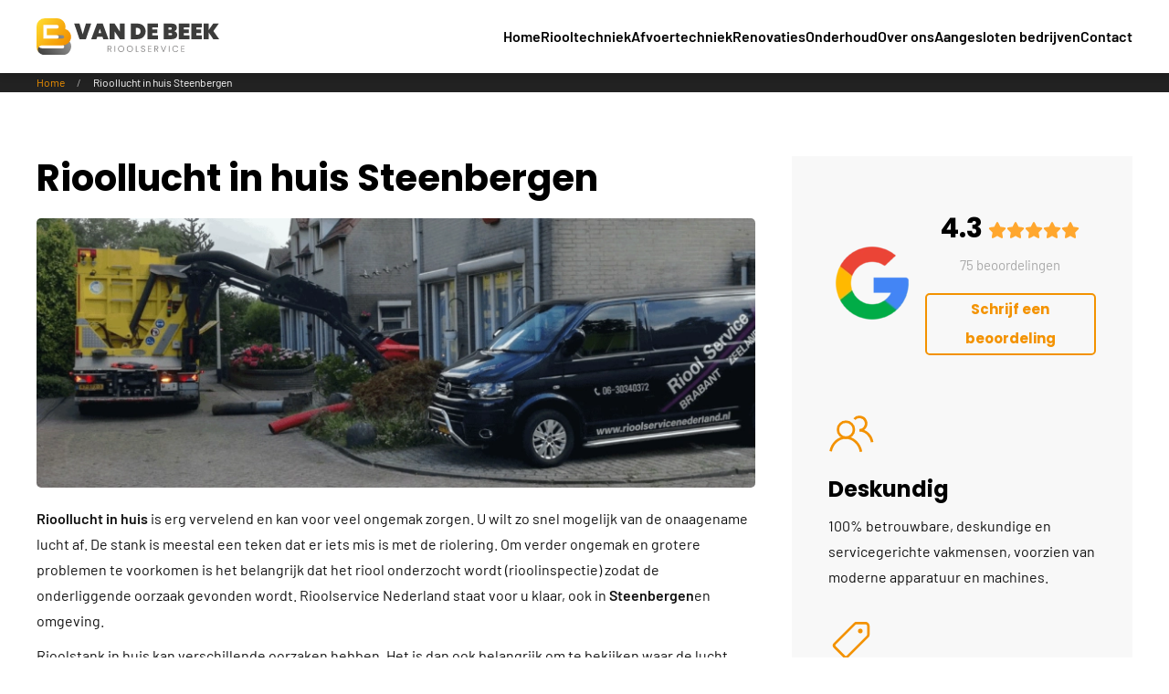

--- FILE ---
content_type: text/html; charset=utf-8
request_url: https://www.rioolservicenederland.nl/rioollucht-in-huis-steenbergen
body_size: 8087
content:
<!DOCTYPE html>
<html lang="nl-nl" dir="ltr">
    <head>
				
				<!-- Google tag (gtag.js) -->
				  <script async src="https://www.googletagmanager.com/gtag/js?id=G-K27DNMBKJT"></script>
				  <script>
						window.dataLayer = window.dataLayer || [];
					function gtag(){dataLayer.push(arguments);}
					gtag('js', new Date());
				
					gtag('config', 'G-K27DNMBKJT' );
				  </script>
				
        <meta charset="utf-8">
	<meta name="theme-color" content="#f5b51f">
	<meta name="author" content="Super User">
	<meta name="viewport" content="width=device-width, initial-scale=1">
	<meta name="twitter:card" content="summary_large_image">
	<meta name="twitter:title" content="Rioollucht in huis Steenbergen">
	<meta name="twitter:description" content="Rioollucht in huis in ? Waarschijnlijk is er iets mis met de riolering. Onze specialisten komen de rioollucht graag verhelpen.">
	<meta name="twitter:image" content="https://www.rioolservicenederland.nl/images/rioollucht-in-huis-steenbergen.png">
	<meta name="robots" content="max-snippet:-1, max-image-preview:large, max-video-preview:-1">
	<meta property="og:locale" content="nl_NL">
	<meta property="og:site_name" content="Rioolservice Nederland">
	<meta property="og:url" content="https://www.rioolservicenederland.nl/rioollucht-in-huis-steenbergen">
	<meta property="og:title" content="Rioollucht in huis Steenbergen">
	<meta property="og:type" content="article">
	<meta property="article:author" content="Super User">
	<meta property="article:published_time" content="2018-02-22 11:13:28">
	<meta property="article:modified_time" content="2023-01-18 13:42:23">
	<meta property="og:updated_time" content="2023-01-18 13:42:23">
	<meta property="og:description" content="Rioollucht in huis in ? Waarschijnlijk is er iets mis met de riolering. Onze specialisten komen de rioollucht graag verhelpen.">
	<meta property="og:image" content="https://www.rioolservicenederland.nl/images/rioollucht-in-huis-steenbergen.png">
	<meta property="og:image:type " content="image/png">
	<meta property="og:image:width" content="1600">
	<meta property="og:image:height" content="485">
	<meta name="description" content="Rioollucht in huis in ? Waarschijnlijk is er iets mis met de riolering. Onze specialisten komen de rioollucht graag verhelpen.">
	<meta name="generator" content="Joomla! - Open Source Content Management">
	<title>Rioollucht in huis Steenbergen - Rioolservice Nederland</title>
	<link href="https://www.rioolservicenederland.nl/rioollucht-in-huis-steenbergen" rel="canonical">

                <link rel="icon" href="/images/template/logo-icoon-van-de-beek.png" sizes="any">
                        <link rel="icon" href="/images/template/icoon-vande-beek.svg" type="image/svg+xml">
                        <link rel="apple-touch-icon" href="/images/template/logo-icoon-van-de-beek.png">
                <link href="/media/vendor/joomla-custom-elements/css/joomla-alert.min.css?0.4.1" rel="stylesheet">
	<link href="/media/system/css/joomla-fontawesome.min.css?5.0.9" rel="preload" as="style" onload="this.onload=null;this.rel='stylesheet'">
	<link href="/templates/yootheme/css/theme.28.css?1770101111" rel="stylesheet">
	<link href="/templates/yootheme/css/theme.update.css?5.0.9" rel="stylesheet">
	<link href="/media/plg_system_jcepro/site/css/content.min.css?86aa0286b6232c4a5b58f892ce080277" rel="stylesheet">

        <script type="application/json" class="joomla-script-options new">{"joomla.jtext":{"ERROR":"Fout","MESSAGE":"Bericht","NOTICE":"Attentie","WARNING":"Waarschuwing","JCLOSE":"Sluiten","JOK":"Ok","JOPEN":"Open"},"system.paths":{"root":"","rootFull":"https:\/\/www.rioolservicenederland.nl\/","base":"","baseFull":"https:\/\/www.rioolservicenederland.nl\/"},"csrf.token":"7fb4655d846d6e4217bb274170392768"}</script>
	<script src="/media/system/js/core.min.js?a3d8f8"></script>
	<script src="/media/system/js/joomla-hidden-mail.min.js?80d9c7" type="module"></script>
	<script src="/media/system/js/messages.min.js?9a4811" type="module"></script>
	<script src="/templates/yootheme/vendor/assets/uikit/dist/js/uikit.min.js?5.0.9"></script>
	<script src="/templates/yootheme/vendor/assets/uikit/dist/js/uikit-icons-tech-space.min.js?5.0.9"></script>
	<script src="/templates/yootheme/assets/site/js/theme.js?5.0.9"></script>
	<script src="/templates/yootheme_yzc/js/custom.js?5.0.9"></script>
	<script>window.yootheme ||= {}; yootheme.theme = {"i18n":{"close":{"label":"Sluiten"},"totop":{"label":"Terug naar boven"},"marker":{"label":"Open"},"navbarToggleIcon":{"label":"Open Menu"},"paginationPrevious":{"label":"Vorige pagina"},"paginationNext":{"label":"Volgende pagina"},"searchIcon":{"toggle":"Open Zoeken","submit":"Zoekopdracht verzenden"},"slider":{"next":"Volgende slide","previous":"Vorige slide","slideX":"Slide %s","slideLabel":"%s of %s"},"slideshow":{"next":"Volgende slide","previous":"Vorige slide","slideX":"Slide %s","slideLabel":"%s of %s"},"lightboxPanel":{"next":"Volgende slide","previous":"Vorige slide","slideLabel":"%s of %s","close":"Sluiten"}}};</script>
	<script>UIkit.icon.add('star','<svg xmlns="http://www.w3.org/2000/svg" viewBox="0 0 576 512"><path d="M316.9 18C311.6 7 300.4 0 288.1 0s-23.4 7-28.8 18L195 150.3 51.4 171.5c-12 1.8-22 10.2-25.7 21.7s-.7 24.2 7.9 32.7L137.8 329 113.2 474.7c-2 12 3 24.2 12.9 31.3s23 8 33.8 2.3l128.3-68.5 128.3 68.5c10.8 5.7 23.9 4.9 33.8-2.3s14.9-19.3 12.9-31.3L438.5 329 542.7 225.9c8.6-8.5 11.7-21.2 7.9-32.7s-13.7-19.9-25.7-21.7L381.2 150.3 316.9 18z"/></svg>');</script>
	<!-- Start: Google Structured Data -->
<script type="application/ld+json" data-type="gsd"> { "@context": "https://schema.org", "@type": "BreadcrumbList", "itemListElement": [ { "@type": "ListItem", "position": 1, "name": "Home", "item": "https://www.rioolservicenederland.nl" }, { "@type": "ListItem", "position": 2, "name": "Rioollucht in huis Steenbergen", "item": "https://www.rioolservicenederland.nl/rioollucht-in-huis-steenbergen" } ] } </script> <script type="application/ld+json" data-type="gsd"> { "@context": "https://schema.org", "@type": "Service", "name": "Rioollucht in huis Steenbergen", "serviceType": "Rioollucht in huis Steenbergen", "description": "&lt;p&gt;&lt;strong&gt;Rioollucht in huis&lt;/strong&gt; is erg vervelend en kan voor veel ongemak zorgen. U wilt zo snel mogelijk van de onaagename lucht af. De stank is meestal een teken dat er iets mis is met de riolering. Om verder ongemak en grotere problemen te voorkomen is het belangrijk dat het riool onderzocht wordt (rioolinspectie) zodat de onderliggende oorzaak gevonden wordt. Rioolservice Nederland staat voor u klaar, ook in &lt;b&gt;Steenbergen&lt;/b&gt;en omgeving.&lt;/p&gt; &lt;p&gt;Rioolstank in huis kan verschillende oorzaken hebben. Het is dan ook belangrijk om te bekijken waar de lucht zich bevindt. Ruikt u de rioollucht in de badkamer? Dan zit het probleem mogelijk in de afvoer van wastafel, douche of bad. Als de onaangename lucht door het hele huis te ruiken is, kan er iets mis zijn met de ontluchting of bijvoorbeeld de riolering onder het huis.&lt;/p&gt; &lt;h2&gt;Oplossing voor rioollucht&lt;/h2&gt; &lt;p&gt;Voor de rioollucht aangepakt kan worden, moet eerst het probleem gevonden worden. Rioolservice Nederland helpt u hier graag bij, ook als u woont in Steenbergen of omgeving. Onze experts kunnen het riool inspecteren en zo verstoppingen of scheuren vaststellen. Mocht dat niet tot de oorzaak leiden, is rookdetectie een optie. Door middel van het spuiten van milieuvriendelijke rook in de leidingen kan vastgesteld worden of er zich toch kleine scheurtjes of gaatjes in het riool bevinden.&lt;/p&gt; &lt;p&gt;Wilt u zo snel mogelijk van de vervelende rioollucht in huis af? Neem vandaag nog contact op met Rioolservice Nederland.&lt;/p&gt;", "image": "https://www.rioolservicenederland.nl/images/rioollucht-in-huis-steenbergen.png", "url": "https://www.rioolservicenederland.nl/rioollucht-in-huis-steenbergen", "provider": { "@type": "Organization", "name": "Rioolservice Nederland", "image": "https://www.rioolservicenederland.nl/images/rioollucht-in-huis-steenbergen.png", "telephone": "0167-760009", "address": { "@type": "PostalAddress", "addressCountry": "NL", "addressLocality": "Steenbergen" } }, "offers": { "@type": "AggregateOffer", "offerCount": 1, "lowPrice": "0.00", "highPrice": "0.00", "priceCurrency": "EUR" } } </script> <script type="application/ld+json" data-type="gsd"> { "@context": "https://schema.org", "@type": "Plumber", "@id": "https://www.rioolservicenederland.nl/rioollucht-in-huis-steenbergen#localbusiness4", "name": "Rioolservice Nederland", "image": "https://www.rioolservicenederland.nl/images/Rioolservice_Nederland_logo.jpg", "url": "https://www.rioolservicenederland.nl/rioollucht-in-huis-steenbergen", "telephone": "+31165329537", "priceRange": "€75 - €90", "address": { "@type": "PostalAddress", "streetAddress": "Molenstraat 25", "addressCountry": "NL", "addressLocality": "Zegge", "addressRegion": "Noord-Brabant", "postalCode": "4735 SM" }, "geo": { "@type": "GeoCoordinates", "latitude": "51.559073", "longitude": "4.467382000000043" }, "openingHoursSpecification": { "@type": "OpeningHoursSpecification", "dayOfWeek": [ "Monday", "Tuesday", "Wednesday", "Thursday", "Friday", "Saturday", "Sunday" ], "opens": "00:00", "closes": "23:59" }, "aggregateRating": { "@type": "AggregateRating", "ratingValue": "4.7", "reviewCount": "47", "worstRating": 0, "bestRating": 5 } } </script>
<!-- End: Google Structured Data -->

    </head>
    <body class="">

        <div class="uk-hidden-visually uk-notification uk-notification-top-left uk-width-auto">
            <div class="uk-notification-message">
                <a href="#tm-main" class="uk-link-reset">Terug naar hoofdinhoud</a>
            </div>
        </div>

        
        
        <div class="tm-page">

                        


<header class="tm-header-mobile uk-hidden@m">


    
        <div class="uk-navbar-container">

            <div class="uk-container uk-container-expand">
                <nav class="uk-navbar" uk-navbar="{&quot;align&quot;:&quot;left&quot;,&quot;container&quot;:&quot;.tm-header-mobile&quot;,&quot;boundary&quot;:&quot;.tm-header-mobile .uk-navbar-container&quot;}">

                                        <div class="uk-navbar-left ">

                                                    <a href="https://www.rioolservicenederland.nl/" aria-label="Terug naar home" class="uk-logo uk-navbar-item">
    <img src="/images/template/logo-vande-beek-rioolservice.svg" width="200" height="40" alt></a>
                        
                        
                        
                    </div>
                    
                    
                                        <div class="uk-navbar-right">

                                                    
                        
                                                    
<div class="uk-navbar-item" id="module-131">

    
    
<div class="uk-grid-margin uk-grid tm-grid-expand uk-child-width-1-1">
    
        
<div class="uk-width-1-1">
    
        
            
            
            
                
                    
<div class="uk-margin">
    
    
        
        
<a class="el-content" href="tel:0165329537">
        <span uk-icon="receiver"></span>    
    
    
</a>


        
    
    
</div>

                
            
        
    
</div>
    
</div>
</div>
<a uk-toggle href="#tm-dialog-mobile" class="uk-navbar-toggle">

        
        <div uk-navbar-toggle-icon></div>

        
    </a>
                        
                    </div>
                    
                </nav>
            </div>

        </div>

    



    
    
        <div id="tm-dialog-mobile" class="uk-dropbar uk-dropbar-top" uk-drop="{&quot;flip&quot;:&quot;false&quot;,&quot;container&quot;:&quot;.tm-header-mobile&quot;,&quot;target-y&quot;:&quot;.tm-header-mobile .uk-navbar-container&quot;,&quot;mode&quot;:&quot;click&quot;,&quot;target-x&quot;:&quot;.tm-header-mobile .uk-navbar-container&quot;,&quot;stretch&quot;:true,&quot;pos&quot;:&quot;bottom-left&quot;,&quot;bgScroll&quot;:&quot;false&quot;,&quot;animation&quot;:&quot;reveal-top&quot;,&quot;animateOut&quot;:true,&quot;duration&quot;:300,&quot;toggle&quot;:&quot;false&quot;}">

        <div class="tm-height-min-1-1 uk-flex uk-flex-column">

            
                        <div class="uk-margin-auto-bottom">
                
<div class="uk-panel" id="module-menu-dialog-mobile">

    
    
<ul class="uk-nav uk-nav-default">
    
	<li class="item-101"><a href="/">Home</a></li>
	<li class="item-128 uk-parent"><a href="/riooltechniek">Riooltechniek</a>
	<ul class="uk-nav-sub">

		<li class="item-129"><a href="/inspectie">Inspectie</a></li>
		<li class="item-130"><a href="/ontstoppen">Ontstoppen</a></li>
		<li class="item-131"><a href="/reparatie">Reparatie</a></li>
		<li class="item-133"><a href="/renovatie">Renovatie</a></li>
		<li class="item-132"><a href="/onderzoek">Onderzoek</a></li></ul></li>
	<li class="item-134 uk-parent"><a href="/afvoertechniek">Afvoertechniek</a>
	<ul class="uk-nav-sub">

		<li class="item-135"><a href="/afvoer-realisatie">Afvoer realisatie</a></li>
		<li class="item-136"><a href="/afvoer-renovatie">Afvoer renovatie</a></li></ul></li>
	<li class="item-137 uk-parent"><a href="/renovaties">Renovaties</a>
	<ul class="uk-nav-sub">

		<li class="item-138"><a href="/riool-renovatie">Reparatie - vernieuwen riool</a></li>
		<li class="item-139"><a href="/afvoer-renovatie">Reparatie - vernieuwen van afvoeren</a></li></ul></li>
	<li class="item-174"><a href="/onderhoud">Onderhoud</a></li>
	<li class="item-141 uk-parent"><a href="/over-ons">Over ons</a>
	<ul class="uk-nav-sub">

		<li class="item-142"><a href="/over-rioolservice-nederland">Wie zijn wij</a></li>
		<li class="item-143"><a href="/vacatures">Vacatures</a></li>
		<li class="item-144"><a href="/nieuws">Nieuws</a></li></ul></li>
	<li class="item-1945"><a href="/ontstoppingsbedrijf">Aangesloten bedrijven</a></li>
	<li class="item-145"><a href="/contact">Contact</a></li></ul>

</div>

            </div>
            
            
        </div>

    </div>
    

</header>




<header class="tm-header uk-visible@m">



        <div uk-sticky media="@m" cls-active="uk-navbar-sticky" sel-target=".uk-navbar-container">
    
        <div class="uk-navbar-container">

            <div class="uk-container">
                <nav class="uk-navbar" uk-navbar="{&quot;align&quot;:&quot;left&quot;,&quot;container&quot;:&quot;.tm-header &gt; [uk-sticky]&quot;,&quot;boundary&quot;:&quot;.tm-header .uk-navbar-container&quot;}">

                                        <div class="uk-navbar-left ">

                                                    <a href="https://www.rioolservicenederland.nl/" aria-label="Terug naar home" class="uk-logo uk-navbar-item">
    <img src="/images/template/logo-vande-beek-rioolservice.svg" width="200" height="40" alt></a>
                        
                        
                        
                    </div>
                    
                    
                                        <div class="uk-navbar-right">

                                                    
<ul class="uk-navbar-nav">
    
	<li class="item-101"><a href="/">Home</a></li>
	<li class="item-128 uk-parent"><a href="/riooltechniek">Riooltechniek</a>
	<div class="uk-drop uk-navbar-dropdown"><div><ul class="uk-nav uk-navbar-dropdown-nav">

		<li class="item-129"><a href="/inspectie">Inspectie</a></li>
		<li class="item-130"><a href="/ontstoppen">Ontstoppen</a></li>
		<li class="item-131"><a href="/reparatie">Reparatie</a></li>
		<li class="item-133"><a href="/renovatie">Renovatie</a></li>
		<li class="item-132"><a href="/onderzoek">Onderzoek</a></li></ul></div></div></li>
	<li class="item-134 uk-parent"><a href="/afvoertechniek">Afvoertechniek</a>
	<div class="uk-drop uk-navbar-dropdown"><div><ul class="uk-nav uk-navbar-dropdown-nav">

		<li class="item-135"><a href="/afvoer-realisatie">Afvoer realisatie</a></li>
		<li class="item-136"><a href="/afvoer-renovatie">Afvoer renovatie</a></li></ul></div></div></li>
	<li class="item-137 uk-parent"><a href="/renovaties">Renovaties</a>
	<div class="uk-drop uk-navbar-dropdown" style="width: 350px;"><div><ul class="uk-nav uk-navbar-dropdown-nav">

		<li class="item-138"><a href="/riool-renovatie">Reparatie - vernieuwen riool</a></li>
		<li class="item-139"><a href="/afvoer-renovatie">Reparatie - vernieuwen van afvoeren</a></li></ul></div></div></li>
	<li class="item-174"><a href="/onderhoud">Onderhoud</a></li>
	<li class="item-141 uk-parent"><a href="/over-ons">Over ons</a>
	<div class="uk-drop uk-navbar-dropdown"><div><ul class="uk-nav uk-navbar-dropdown-nav">

		<li class="item-142"><a href="/over-rioolservice-nederland">Wie zijn wij</a></li>
		<li class="item-143"><a href="/vacatures">Vacatures</a></li>
		<li class="item-144"><a href="/nieuws">Nieuws</a></li></ul></div></div></li>
	<li class="item-1945"><a href="/ontstoppingsbedrijf">Aangesloten bedrijven</a></li>
	<li class="item-145"><a href="/contact">Contact</a></li></ul>

                        
                                                    
                        
                    </div>
                    
                </nav>
            </div>

        </div>

        </div>
    







</header>

            
            <div id="module-129" class="builder"><!-- Builder #module-129 --><style class="uk-margin-remove-adjacent">#module-129\#0{background: #222;}</style>
<div id="module-129#0" class="uk-section-default uk-preserve-color uk-section uk-padding-remove-vertical">
    
        
        
        
            
                                <div class="uk-container">                
                    
<div class="uk-grid-margin uk-grid tm-grid-expand uk-child-width-1-1">
    
        
<div class="uk-width-1-1">
    
        
            
            
            
                
                    

<nav aria-label="Breadcrumb">
    <ul class="uk-breadcrumb uk-margin-remove-bottom" vocab="https://schema.org/" typeof="BreadcrumbList">
    
            <li property="itemListElement" typeof="ListItem">            <a href="/" property="item" typeof="WebPage"><span property="name">Home</span></a>
            <meta property="position" content="1">
            </li>    
            <li property="itemListElement" typeof="ListItem">            <span property="name" aria-current="page">Rioollucht in huis Steenbergen</span>            <meta property="position" content="2">
            </li>    
    </ul>
</nav>

                
            
        
    
</div>
    
</div>
                                </div>                
            
        
    
</div></div>

            <main id="tm-main">

                
                <div id="system-message-container" aria-live="polite"></div>

                <!-- Builder #template-wayZ88Wj -->
<div class="uk-section-default uk-section">
    
        
        
        
            
                                <div class="uk-container">                
                    
<div class="uk-grid-margin uk-grid tm-grid-expand" uk-grid>
    
        
<div class="uk-width-2-3@m">
    
        
            
            
            
                
                    
<h1>
    
        
                    Rioollucht in huis Steenbergen        
        
    
</h1>
<div class="uk-margin">
        <picture><source type="image/webp" srcset="/component/ajax?p=cache/6e/6e2068cb.webp&amp;src=images/rioollucht-in-huis-steenbergen.png&amp;thumbnail=800,300,&amp;type=webp,100&amp;hash=3fdedaa0 800w, /component/ajax?p=cache/f3/f3dbfe4d.webp&amp;src=images/rioollucht-in-huis-steenbergen.png&amp;thumbnail=1024,384,&amp;type=webp,100&amp;hash=0689cc60 1024w, /component/ajax?p=cache/a0/a0d1abb1.webp&amp;src=images/rioollucht-in-huis-steenbergen.png&amp;thumbnail=1293,485,&amp;type=webp,100&amp;hash=1fe333cb 1293w" sizes="(min-width: 800px) 800px"><img class="el-image uk-border-rounded" src="/component/ajax?p=cache/5c/5ce538b3.png&amp;src=images/rioollucht-in-huis-steenbergen.png&amp;thumbnail=800,300,&amp;hash=c4e03014" alt="Rioollucht in huis Steenbergen" loading="lazy" width="800" height="300"></picture>    
    
</div><div class="uk-panel uk-margin-small"><p><strong>Rioollucht in huis</strong> is erg vervelend en kan voor veel ongemak zorgen. U wilt zo snel mogelijk van de onaagename lucht af. De stank is meestal een teken dat er iets mis is met de riolering. Om verder ongemak en grotere problemen te voorkomen is het belangrijk dat het riool onderzocht wordt (rioolinspectie) zodat de onderliggende oorzaak gevonden wordt. Rioolservice Nederland staat voor u klaar, ook in <b>Steenbergen</b>en omgeving.</p>
<p>Rioolstank in huis kan verschillende oorzaken hebben. Het is dan ook belangrijk om te bekijken waar de lucht zich bevindt. Ruikt u de rioollucht in de badkamer? Dan zit het probleem mogelijk in de afvoer van wastafel, douche of bad. Als de onaangename lucht door het hele huis te ruiken is, kan er iets mis zijn met de ontluchting of bijvoorbeeld de riolering onder het huis.</p>
<h2>Oplossing voor rioollucht</h2>
<p>Voor de rioollucht aangepakt kan worden, moet eerst het probleem gevonden worden. Rioolservice Nederland helpt u hier graag bij, ook als u woont in Steenbergen of omgeving. Onze experts kunnen het riool inspecteren en zo verstoppingen of scheuren vaststellen. Mocht dat niet tot de oorzaak leiden, is rookdetectie een optie. Door middel van het spuiten van milieuvriendelijke rook in de leidingen kan vastgesteld worden of er zich toch kleine scheurtjes of gaatjes in het riool bevinden.</p>
<p>Wilt u zo snel mogelijk van de vervelende rioollucht in huis af? Neem vandaag nog contact op met Rioolservice Nederland.</p></div>
<div class="uk-margin">
    
        <div class="uk-grid uk-child-width-1-1 uk-child-width-1-3@m uk-grid-row-medium uk-grid-match" uk-grid>                <div>
<div class="el-item uk-panel uk-margin-remove-first-child">
    
        
            
                
            
            
                                

    
        <span class="uk-text-emphasis el-image" uk-icon="icon: tag; width: 40; height: 40;"></span>
        
    
                
                
                    

                <div class="el-meta uk-text-meta uk-text-primary uk-margin-small-top">Tarief</div>        
                <h3 class="el-title uk-h5 uk-margin-small-top uk-margin-remove-bottom">                        &euro;100,- gedurende het eerste uur, inclusief voorrijkosten                    </h3>        
        
    
        
        
        
        
        

                
                
            
        
    
</div></div>
                <div>
<div class="el-item uk-panel uk-margin-remove-first-child">
    
        
            
                
            
            
                                

    
        <span class="uk-text-emphasis el-image" uk-icon="icon: credit-card; width: 40; height: 40;"></span>
        
    
                
                
                    

                <div class="el-meta uk-text-meta uk-text-primary uk-margin-small-top">Pinnen </div>        
                <h3 class="el-title uk-h5 uk-margin-small-top uk-margin-remove-bottom">                        Pinnen is altijd mogelijk                    </h3>        
        
    
        
        
        
        
        

                
                
            
        
    
</div></div>
                <div>
<div class="el-item uk-panel uk-margin-remove-first-child">
    
        
            
                
            
            
                                

    
        <span class="uk-text-emphasis el-image" uk-icon="icon: receiver; width: 40; height: 40;"></span>
        
    
                
                
                    

                <div class="el-meta uk-text-meta uk-text-primary uk-margin-small-top">Contact</div>        
                <h3 class="el-title uk-h5 uk-margin-small-top uk-margin-remove-bottom">                        Bel naar: <a href="tel:0167-760009">0167-760009</a>                    </h3>        
        
    
        
        
        
        
        

                
                
            
        
    
</div></div>
                </div>
    
</div>
                
            
        
    
</div>
<div class="uk-grid-item-match uk-width-1-3@m">
        <div class="uk-tile-muted uk-tile  uk-tile-xsmall">    
        
            
            
            
                
                    <div>
<div class="uk-panel" id="module-130">

    
    <style class="uk-margin-remove-adjacent">#module-130\#0 svg{width: 20px; height: 20px;}</style>
<div class="uk-grid-margin uk-grid tm-grid-expand uk-child-width-1-1">
    
        
<div class="uk-width-1-1">
    
        
            
            
            
                
                    
<div style="height: 20px">
</div>
<div class="uk-panel uk-margin uk-text-center" id="module-130#0">
    
                <div class="uk-grid-small uk-flex-middle" uk-grid>        
                        <div class="uk-width-auto@m">            
                                

    
        <picture><source type="image/webp" srcset="/media/yootheme/cache/dc/dc148ffe.webp 96w" sizes="(min-width: 96px) 96px"><img class="el-image" src="/images/template/google.png" alt loading="lazy" width="96" height="96"></picture>
        
    
                
                        </div>            
                        <div class="uk-width-expand uk-margin-remove-first-child">            
                
                
                    

        
        
        
    
        
        
                <div class="el-content uk-panel uk-h2 uk-margin-remove-top uk-margin-remove-bottom">4.3 <span uk-icon="icon: star" class="uk-text-warning"></span><span uk-icon="icon: star" class="uk-text-warning"></span><span uk-icon="icon: star" class="uk-text-warning"></span><span uk-icon="icon: star" class="uk-text-warning"></span><span uk-icon="icon: star" class="uk-text-warning"></span> </div>        
                <div class="el-meta uk-text-meta uk-margin-small-top">75 beoordelingen</div>        
                <div class="uk-margin-top"><a href="https://g.page/r/CUTl4ZWUCZM-EAg/review" target="_blank" class="el-link uk-button uk-button-secondary uk-button-small">Schrijf een beoordeling</a></div>        

                
                
                        </div>            
                </div>        
    
</div>
<div style="height: 20px">
</div>
<div class="uk-margin">
    
        <div class="uk-grid uk-child-width-1-1 uk-grid-medium uk-grid-match" uk-grid>                <div>
<div class="el-item uk-panel uk-margin-remove-first-child">
    
        
            
                
            
            
                                

    
        <span class="uk-text-primary el-image" uk-icon="icon: users; width: 50; height: 50;"></span>
        
    
                
                
                    

        
                <h3 class="el-title uk-margin-top uk-margin-remove-bottom">                        Deskundig                    </h3>        
        
    
        
        
                <div class="el-content uk-panel uk-margin-small-top">100% betrouwbare, deskundige en servicegerichte vakmensen, voorzien van moderne apparatuur en machines.</div>        
        
        

                
                
            
        
    
</div></div>
                <div>
<div class="el-item uk-panel uk-margin-remove-first-child">
    
        
            
                
            
            
                                

    
        <span class="uk-text-primary el-image" uk-icon="icon: tag; width: 50; height: 50;"></span>
        
    
                
                
                    

        
                <h3 class="el-title uk-margin-top uk-margin-remove-bottom">                        Scherpe tarieven                    </h3>        
        
    
        
        
                <div class="el-content uk-panel uk-margin-small-top">Tarieven zijn altijd vooraf op te vragen. Door deze transparantie  komt u nooit voor verrassingen te staan.</div>        
        
        

                
                
            
        
    
</div></div>
                <div>
<div class="el-item uk-panel uk-margin-remove-first-child">
    
        
            
                
            
            
                                

    
        <span class="uk-text-primary el-image" uk-icon="icon: receiver; width: 50; height: 50;"></span>
        
    
                
                
                    

        
                <h3 class="el-title uk-margin-top uk-margin-remove-bottom">                        Altijd bereikbaar                    </h3>        
        
    
        
        
                <div class="el-content uk-panel uk-margin-small-top">Altijd een door Rioolservice Nederland erkend bedrijf bij u in de buurt. Dat is voordelig omdat er geen grote afstanden worden gereden.</div>        
        
        

                
                
            
        
    
</div></div>
                </div>
    
</div>
                
            
        
    
</div>
    
</div>
</div>
</div>
                
            
        
        </div>    
</div>
    
</div>
                                </div>                
            
        
    
</div>

                
            </main>

            

                        <footer>
                <!-- Builder #footer --><style class="uk-margin-remove-adjacent">#footer\#0{background: #232323; color: #fff;}#footer\#1{background: #000; color: #fff;}</style>
<div class="uk-section-default uk-section">
    
        
        
        
            
                                <div class="uk-container">                
                    
<div class="uk-grid-margin uk-grid tm-grid-expand" uk-grid>
    
        
<div class="uk-width-1-1@s uk-width-1-2@m">
    
        
            
            
            
                
                    
<h2>
    
        
                    Betrouwbaar        
        
    
</h2><div class="uk-panel uk-margin"><p>Ons ontstoppingsbedrijf is aangesloten bij <a href="https://ontstoppingsbedrijven.nl/" target="_blank" rel="noopener">ontstoppingsbedrijven.nl</a>.<br />Om alle betrouwbare, geregistreerde rioleringsbedrijven in één oogopslag weer te geven en u te behoeden voor malafide bedrijven checkt u ontstoppingsbedrijven.nl.</p></div>
                
            
        
    
</div>
<div class="uk-width-1-2@s uk-width-1-4@m">
    
        
            
            
            
                
                    
<div class="uk-margin uk-text-right@s uk-text-center">
        <picture><source type="image/webp" srcset="/media/yootheme/cache/71/714d1ef9.webp 150w, /media/yootheme/cache/31/31496410.webp 300w" sizes="(min-width: 150px) 150px"><img class="el-image" src="/component/ajax?p=cache/a8/a839fa83.png&amp;src=images/keurmerk.png&amp;thumbnail=150,150,&amp;hash=c142e504" alt loading="lazy" width="150" height="150"></picture>    
    
</div>
                
            
        
    
</div>
<div class="uk-width-1-2@s uk-width-1-4@m">
    
        
            
            
            
                
                    
<div class="uk-margin uk-text-left@s uk-text-center">
        <picture><source type="image/webp" srcset="/media/yootheme/cache/2c/2c65ed8c.webp 266w, /media/yootheme/cache/55/55581449.webp 532w" sizes="(min-width: 266px) 266px"><img class="el-image" src="/component/ajax?p=cache/73/7331a3bb.jpg&amp;src=images/TN_Logo%20lid%20van%20TN%20CMYK%20S.jpg&amp;thumbnail=266,126,&amp;hash=4e9f4388" alt loading="lazy" width="266" height="126"></picture>    
    
</div>
                
            
        
    
</div>
    
</div>
                                </div>                
            
        
    
</div>
<div id="footer#0" class="uk-section-secondary uk-section">
    
        
        
        
            
                                <div class="uk-container">                
                    
<div class="uk-grid-margin uk-grid tm-grid-expand" uk-grid>
    
        
<div class="uk-width-1-2@s uk-width-1-4@m">
    
        
            
            
            
                
                    
<div class="uk-h3">
    
        
                    Direct naar...        
        
    
</div>
<ul class="uk-list">
    
    
                <li class="el-item">            

    <div class="el-content uk-panel"><a href="/offerte-aanvragen" class="el-link uk-margin-remove-last-child">Offerte aanvragen</a></div>        </li>                <li class="el-item">            

    <div class="el-content uk-panel"><a href="/meld-een-verstopping-van-afvoer-of-riool" class="el-link uk-margin-remove-last-child">Meld een verstopt riool</a></div>        </li>                <li class="el-item">            

    <div class="el-content uk-panel"><a href="/meld-een-verstopping-van-afvoer-of-riool" class="el-link uk-margin-remove-last-child">Meld een verstopte afvoer</a></div>        </li>        
    
    
</ul>
                
            
        
    
</div>
<div class="uk-width-1-2@s uk-width-1-4@m">
    
        
            
            
            
                
                    
<div class="uk-h3">
    
        
                    Diensten        
        
    
</div>
<ul class="uk-list">
    
    
                <li class="el-item">            

    <div class="el-content uk-panel"><a href="/riooltechniek" class="el-link uk-margin-remove-last-child">Riooltechniek</a></div>        </li>                <li class="el-item">            

    <div class="el-content uk-panel"><a href="/afvoertechniek" class="el-link uk-margin-remove-last-child">Afvoertechniek</a></div>        </li>                <li class="el-item">            

    <div class="el-content uk-panel"><a href="/renovaties" class="el-link uk-margin-remove-last-child">Renovaties</a></div>        </li>                <li class="el-item">            

    <div class="el-content uk-panel"><a href="/onderhoud" class="el-link uk-margin-remove-last-child">Onderhoud</a></div>        </li>        
    
    
</ul>
                
            
        
    
</div>
<div class="uk-width-1-2@s uk-width-1-4@m">
    
        
            
            
            
                
                    
<div class="uk-h3">
    
        
                    Over ons        
        
    
</div>
<ul class="uk-list">
    
    
                <li class="el-item">            

    <div class="el-content uk-panel"><a href="/over-rioolservice-nederland" class="el-link uk-margin-remove-last-child">Wie zijn wij</a></div>        </li>                <li class="el-item">            

    <div class="el-content uk-panel"><a href="/vacatures" class="el-link uk-margin-remove-last-child">Vacatures</a></div>        </li>                <li class="el-item">            

    <div class="el-content uk-panel"><a href="/nieuws" class="el-link uk-margin-remove-last-child">Nieuws</a></div>        </li>        
    
    
</ul>
                
            
        
    
</div>
<div class="uk-width-1-2@s uk-width-1-4@m">
    
        
            
            
            
                
                    
<div class="uk-h3">
    
        
                    Contact        
        
    
</div><div class="uk-panel uk-margin"><p><strong>Van de Beek Rioolservice</strong><br />Wortelsteeke 9A<br />4751 XM Oud Gastel</p>
<p>Centrale telefoonnummer: <br /><a href="tel:+31165329537">0165-329537</a></p>
<p>E-mail:<br /><joomla-hidden-mail  is-link="1" is-email="1" first="Y29udGFjdA==" last="cmlvb2xzZXJ2aWNlbmVkZXJsYW5kLm5s" text="Y29udGFjdEByaW9vbHNlcnZpY2VuZWRlcmxhbmQubmw=" base="" >Dit e-mailadres wordt beveiligd tegen spambots. JavaScript dient ingeschakeld te zijn om het te bekijken.</joomla-hidden-mail></p></div>
<div class="uk-margin" uk-scrollspy="target: [uk-scrollspy-class];">    <ul class="uk-child-width-auto uk-grid-small uk-flex-inline uk-flex-middle" uk-grid>
            <li class="el-item">
<a class="el-link uk-icon-button" href="https://nl-nl.facebook.com/rioolservicenederland/" target="_blank"><span uk-icon="icon: facebook;"></span></a></li>
            <li class="el-item">
<a class="el-link uk-icon-button" href="https://twitter.com/rioolservicenl" target="_blank"><span uk-icon="icon: twitter;"></span></a></li>
            <li class="el-item">
<a class="el-link uk-icon-button" href="https://nl.linkedin.com/company/rioolservice-nederland" target="_blank"><span uk-icon="icon: linkedin;"></span></a></li>
    
    </ul></div>
                
            
        
    
</div>
    
</div>
                                </div>                
            
        
    
</div>
<div id="footer#1" class="uk-section-default uk-section uk-section-small">
    
        
        
        
            
                                <div class="uk-container">                
                    
<div class="uk-grid-margin uk-grid tm-grid-expand uk-child-width-1-1">
    
        
<div class="uk-width-1-1">
    
        
            
            
            
                
                    

<div class="uk-text-center">
        <ul class="uk-margin-remove-bottom uk-subnav  uk-subnav-divider uk-flex-center" uk-margin>        <li class="el-item">
        copyright &copy;
                    2026                        Rioolservice Nederland                </li>
        
                <li class="el-item">
	<span>    <a href="/sitemap" title="Sitemap">Sitemap</a>    </span>
</li>
                <li class="el-item">
	<span>    <a href="/disclaimer" title="Disclaimer">Disclaimer</a>    </span>
</li>
                <li class="el-item">
	<span>    <a href="/algemene-voorwaarden" title="Algemene voorwaarden">Algemene voorwaarden</a>    </span>
</li>
                <li class="el-item">
	<span>    <a href="/linkpartners" title="Linkpartners">Linkpartners</a>    </span>
</li>
                <li class="el-item">
	<span>Website:     <a href="https://www.yzcommunicatie.nl" title="Website laten maken" target="_blank">YZCommunicatie</a>    </span>
</li>
                </ul>


</div>
                
            
        
    
</div>
    
</div>
                                </div>                
            
        
    
</div>            </footer>
            
        </div>

        
        

    </body>
</html>
